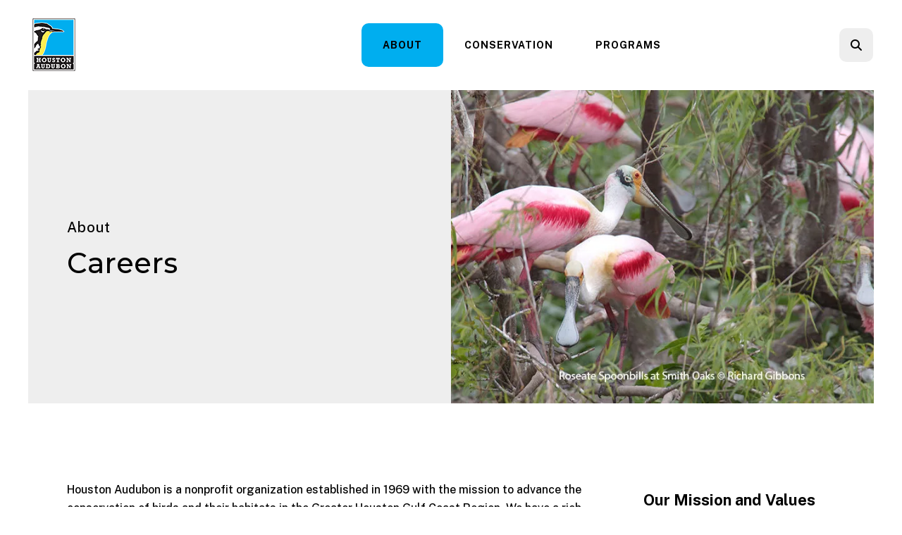

--- FILE ---
content_type: text/html; charset=UTF-8
request_url: https://houstonaudubon.org/about/careers.html
body_size: 16380
content:
<!DOCTYPE html>

<!--[if lt IE 9]><html lang="en" class="no-js lt-ie10 lt-ie9"><![endif]-->
<!--[if IE 9]><html lang="en" class="no-js is-ie9 lt-ie10"><![endif]-->
<!--[if gt IE 9]><!--><html lang="en" class="no-js"><!--<![endif]-->

<head>
  <title>Careers | Houston Audubon</title>
    <link rel="shortcut icon" href="https://cdn.firespring.com/images/321a9842-516f-40a0-8a61-4293f7cfd629"/>


<!-- Meta tags -->
<meta charset="utf-8">
<meta name="viewport" content="width=device-width, initial-scale=1.0">




  <meta name="description" content="Careers with Houston Audubon">

  <meta property="og:title" content="Careers | Houston Audubon">
  <meta property="og:url" content="https://houstonaudubon.org/about/careers.html">
  <meta property="og:type" content="website">
      <meta property="og:description" content="Careers with Houston Audubon">
        <meta name="twitter:card" content="summary">
  <meta name="twitter:title" content="Careers | Houston Audubon">
      <meta name="twitter:description" content="Careers with Houston Audubon">
    
  <link rel="stylesheet" href="//cdn.firespring.com/core/v2/css/stylesheet.1769554184.css">

<!-- CSS -->
      <link rel="stylesheet" href="//cdn.firespring.com/designs/np_cosmo/css/design-7003.1769554184.css">
  
<!-- SlickSlider Assets -->
  
<!-- jQuery -->
<script nonce="08478548fd31d134bdce05ed8151033b19f89764ea6d1637b0bdfe69db8600b9" type="text/javascript">
  (function (window) {
    if (window.location !== window.top.location) {
      var handler = function () {
        window.top.location = window.location;
        return false;
      };
      window.onclick = handler;
      window.onkeypress = handler;
    }
  })(this);
</script>
  <script nonce="08478548fd31d134bdce05ed8151033b19f89764ea6d1637b0bdfe69db8600b9" src="//cdn.firespring.com/core/v2/js/jquery.1769554184.js"></script>

<!-- Clicky Analytics -->
    <script
    nonce="08478548fd31d134bdce05ed8151033b19f89764ea6d1637b0bdfe69db8600b9"
    type="text/javascript"
  >
    var firespring = { log: function () { return }, goal: function () { return } }
    var firespring_site_id = Number('101002896');
    (function () {
      var s = document.createElement('script')
      s.type = 'text/javascript'
      s.async = true
      s.src = 'https://analytics.firespring.com/js';
      (document.getElementsByTagName('head')[0] || document.getElementsByTagName('body')[0]).appendChild(s)
    })()
  </script>
<!-- End Clicky Analytics --><!-- Google External Accounts -->
<script
  async
  nonce="08478548fd31d134bdce05ed8151033b19f89764ea6d1637b0bdfe69db8600b9"
  src="https://www.googletagmanager.com/gtag/js?id=G-D87V0T6HL7"
></script>
<script nonce="08478548fd31d134bdce05ed8151033b19f89764ea6d1637b0bdfe69db8600b9">
  window.dataLayer = window.dataLayer || []

  function gtag () {dataLayer.push(arguments)}

  gtag('js', new Date())
    gtag('config', 'G-D87V0T6HL7')
    gtag('config', 'G-3MXD5JNQ3T')
  </script>
<!-- End Google External Accounts -->

            
  

</head>

  <body class="internal ">

  
  <a href="#main-content" class="hidden-visually skip-to-main">Skip to main content</a>

      <header class="header" id="header" data-search-indexed="false">
    
  <div class="header-container">

        
    <div class="wrap">
              <div class="nav-logo">
          <!-- Display portal logo if present -->
                      <!-- Display Logo-1 if present -->
                            <a href="https://houstonaudubon.org/"><img src="https://cdn.firespring.com/images/8b60c52d-3ca0-4526-80f1-ddedf7d27cf6.png" alt="Houston Audubon Society" title="logo"></a>
                              </div>

                <!-- Display Portal Nav if present -->
                                                                      <nav class="nav nav_primary dropdown nav-keyboard" aria-label="Primary">

    
    <ul class="nav__list nav-ul-0 nav">
      
    <li class="nav-level-0 nav__list--parent nav__list--here">
      <a href="https://houstonaudubon.org/about/">About</a>

      
        <ul class="nav-ul-1">
           
    <li class="nav-level-1">
      <a href="https://houstonaudubon.org/about/">Our Mission and Values</a>

      
    </li>


    <li class="nav-level-1">
      <a href="https://houstonaudubon.org/about/land-trust.html">Land Trust Accreditation</a>

      
    </li>


    <li class="nav-level-1">
      <a href="https://houstonaudubon.org/about/contact.html">Contact Us</a>

      
    </li>


    <li class="nav-level-1 nav__list--parent">
      <a href="https://houstonaudubon.org/about/ways-to-help/">Ways to Help</a>

      
        <ul class="nav-ul-2">
           
    <li class="nav-level-2">
      <a href="https://houstonaudubon.org/about/ways-to-help/">Overview</a>

      
    </li>


    <li class="nav-level-2">
      <a href="https://houstonaudubon.org/about/ways-to-help/membership-form.html">Become a Member</a>

      
    </li>


    <li class="nav-level-2">
      <a href="https://houstonaudubon.org/about/ways-to-help/donate.html">Donate</a>

      
    </li>


    <li class="nav-level-2 nav__list--parent">
      <a href="https://houstonaudubon.org/about/ways-to-help/corporate/">Corporate</a>

      
        <ul class="nav-ul-3">
           
    <li class="nav-level-3">
      <a href="https://houstonaudubon.org/about/ways-to-help/corporate/">Corporate Involvement</a>

      
    </li>


    <li class="nav-level-3">
      <a href="https://houstonaudubon.org/about/ways-to-help/corporate/supporters.html">Corporate Supporters</a>

      
    </li>


    <li class="nav-level-3">
      <a href="https://houstonaudubon.org/about/ways-to-help/corporate/workdays.html">Corporate Workdays</a>

      
    </li>


    <li class="nav-level-3">
      <a href="https://houstonaudubon.org/about/ways-to-help/corporate/partner-program.html">Corporate Partner Program</a>

      
    </li>

        </ul>
      
    </li>


    <li class="nav-level-2 nav__list--parent">
      <a href="https://houstonaudubon.org/about/ways-to-help/volunteer/">Volunteer </a>

      
        <ul class="nav-ul-3">
           
    <li class="nav-level-3">
      <a href="https://houstonaudubon.org/about/ways-to-help/volunteer/">Volunteer Opportunities</a>

      
    </li>


    <li class="nav-level-3">
      <a href="https://houstonaudubon.org/about/ways-to-help/volunteer/ypac/">Young Professionals Advisory Council</a>

      
    </li>


    <li class="nav-level-3">
      <a href="https://houstonaudubon.org/about/ways-to-help/volunteer/award-winning-volunteers.html">Award-Winning Volunteers</a>

      
    </li>

        </ul>
      
    </li>


    <li class="nav-level-2 nav__list--parent">
      <a href="https://houstonaudubon.org/about/ways-to-help/fundraising-events/">Fundraising Events</a>

      
        <ul class="nav-ul-3">
           
    <li class="nav-level-3">
      <a href="https://houstonaudubon.org/about/ways-to-help/fundraising-events/avian-affair/">Avian Affair</a>

      
    </li>


    <li class="nav-level-3">
      <a href="https://houstonaudubon.org/about/ways-to-help/fundraising-events/birdathon2025.html">Birdathon 2025</a>

      
    </li>

        </ul>
      
    </li>


    <li class="nav-level-2">
      <a href="https://houstonaudubon.org/about/ways-to-help/planned-giving.html">Planned Giving</a>

      
    </li>


    <li class="nav-level-2">
      <a href="https://houstonaudubon.org/about/ways-to-help/shopping-partners.html">Shopping Partners</a>

      
    </li>


    <li class="nav-level-2">
      <a href="https://houstonaudubon.org/about/ways-to-help/licenseplate.html">License Plate</a>

      
    </li>


    <li class="nav-level-2">
      <a href="https://houstonaudubon.org/about/ways-to-help/injured-birds.html">Help Wildlife in Trouble</a>

      
    </li>

        </ul>
      
    </li>


    <li class="nav-level-1">
      <a href="https://houstonaudubon.org/about/leadership.html">Leadership</a>

      
    </li>


    <li class="nav-level-1 nav__list--parent">
      <a href="https://houstonaudubon.org/about/publications/">Publications</a>

      
        <ul class="nav-ul-2">
           
    <li class="nav-level-2">
      <a href="https://houstonaudubon.org/about/publications/">Reports and E-News</a>

      
    </li>


    <li class="nav-level-2">
      <a href="https://houstonaudubon.org/about/publications/financials.html">Financials</a>

      
    </li>


    <li class="nav-level-2">
      <a href="https://houstonaudubon.org/about/publications/publishing-guidelines.html">Publishing Guidelines</a>

      
    </li>

        </ul>
      
    </li>


    <li class="nav-level-1 nav__list--parent">
      <a href="https://houstonaudubon.org/about/news/">News</a>

      
        <ul class="nav-ul-2">
           
    <li class="nav-level-2">
      <a href="https://houstonaudubon.org/about/news/">Houston Audubon in the News</a>

      
    </li>


    <li class="nav-level-2">
      <a href="https://houstonaudubon.org/about/news/newsroom.html">Newsroom</a>

      
    </li>

        </ul>
      
    </li>


    <li class="nav-level-1 nav__list--here">
      <a href="https://houstonaudubon.org/about/careers.html">Careers</a>

      
    </li>


    <li class="nav-level-1 nav__list--parent">
      <a href="https://houstonaudubon.org/about/history/">History</a>

      
        <ul class="nav-ul-2">
           
    <li class="nav-level-2">
      <a href="https://houstonaudubon.org/about/history/">History of Houston Audubon </a>

      
    </li>


    <li class="nav-level-2">
      <a href="https://houstonaudubon.org/about/history/interviews.html">Interviews and Transcripts</a>

      
    </li>


    <li class="nav-level-2">
      <a href="https://houstonaudubon.org/about/history/notable-people.html">Notable People</a>

      
    </li>


    <li class="nav-level-2">
      <a href="https://houstonaudubon.org/about/history/historical-articles.html">Historical Articles and Clips</a>

      
    </li>


    <li class="nav-level-2">
      <a href="https://houstonaudubon.org/about/history/timeline.html">Timeline</a>

      
    </li>


    <li class="nav-level-2">
      <a href="https://houstonaudubon.org/about/history/logo-history.html">History of Our Logo</a>

      
    </li>

        </ul>
      
    </li>

        </ul>
      
    </li>


    <li class="nav-level-0 nav__list--parent">
      <a href="https://houstonaudubon.org/conservation/">Conservation</a>

      
        <ul class="nav-ul-1">
           
    <li class="nav-level-1 nav__list--parent">
      <a href="https://houstonaudubon.org/conservation/sanctuaries/">Sanctuaries &amp; Land Management</a>

      
        <ul class="nav-ul-2">
           
    <li class="nav-level-2">
      <a href="https://houstonaudubon.org/conservation/sanctuaries/">Overview</a>

      
    </li>


    <li class="nav-level-2 nav__list--parent">
      <a href="https://houstonaudubon.org/conservation/sanctuaries/bolivar-flats/">Bolivar Flats</a>

      
        <ul class="nav-ul-3">
           
    <li class="nav-level-3">
      <a href="https://houstonaudubon.org/conservation/sanctuaries/bolivar-flats/">About Bolivar Flats</a>

      
    </li>


    <li class="nav-level-3">
      <a href="https://houstonaudubon.org/conservation/sanctuaries/bolivar-flats/history.html">History</a>

      
    </li>


    <li class="nav-level-3">
      <a href="https://houstonaudubon.org/conservation/sanctuaries/bolivar-flats/birding-walks.html">Birding &amp; Walks</a>

      
    </li>


    <li class="nav-level-3">
      <a href="https://houstonaudubon.org/conservation/sanctuaries/bolivar-flats/horseshoe-marsh.html">Horseshoe Marsh</a>

      
    </li>


    <li class="nav-level-3">
      <a href="https://houstonaudubon.org/conservation/sanctuaries/bolivar-flats/mundy-marsh.html">Mundy Marsh</a>

      
    </li>


    <li class="nav-level-3">
      <a href="https://houstonaudubon.org/conservation/sanctuaries/bolivar-flats/bolivar/">Bolivar Naturally</a>

      
    </li>

        </ul>
      
    </li>


    <li class="nav-level-2 nav__list--parent">
      <a href="https://houstonaudubon.org/conservation/sanctuaries/high-island/">High Island</a>

      
        <ul class="nav-ul-3">
           
    <li class="nav-level-3">
      <a href="https://houstonaudubon.org/conservation/sanctuaries/high-island/">Visitor Information</a>

      
    </li>


    <li class="nav-level-3">
      <a href="https://houstonaudubon.org/conservation/sanctuaries/high-island/boy-scout-woods.html">Boy Scout Woods</a>

      
    </li>


    <li class="nav-level-3">
      <a href="https://houstonaudubon.org/conservation/sanctuaries/high-island/photo-blind.html">Boy Scout Woods Photo Blind</a>

      
    </li>


    <li class="nav-level-3">
      <a href="https://houstonaudubon.org/conservation/sanctuaries/high-island/smith-oaks.html">Smith Oaks</a>

      
    </li>


    <li class="nav-level-3">
      <a href="https://houstonaudubon.org/conservation/sanctuaries/high-island/rookery.html">Smith Oaks Rookery</a>

      
    </li>


    <li class="nav-level-3">
      <a href="https://houstonaudubon.org/conservation/sanctuaries/high-island/eubank-woods.html">Eubank Woods</a>

      
    </li>


    <li class="nav-level-3">
      <a href="https://houstonaudubon.org/conservation/sanctuaries/high-island/se-gast-red-bay.html">S.E. Gast Red Bay</a>

      
    </li>

        </ul>
      
    </li>


    <li class="nav-level-2 nav__list--parent">
      <a href="https://houstonaudubon.org/conservation/sanctuaries/edith-moore/">Edith Moore</a>

      
        <ul class="nav-ul-3">
           
    <li class="nav-level-3">
      <a href="https://houstonaudubon.org/conservation/sanctuaries/edith-moore/">Visitor Information</a>

      
    </li>


    <li class="nav-level-3">
      <a href="https://houstonaudubon.org/conservation/sanctuaries/edith-moore/natives-nursery.html">Natives Nursery</a>

      
    </li>


    <li class="nav-level-3">
      <a href="https://houstonaudubon.org/conservation/sanctuaries/edith-moore/log-cabin.html">Log Cabin</a>

      
    </li>


    <li class="nav-level-3">
      <a href="https://houstonaudubon.org/conservation/sanctuaries/edith-moore/bird-camera.html">Bird Cam</a>

      
    </li>

        </ul>
      
    </li>


    <li class="nav-level-2">
      <a href="https://houstonaudubon.org/conservation/sanctuaries/carolyn-raizes-davis.html">Carolyn Raizes Davis</a>

      
    </li>


    <li class="nav-level-2">
      <a href="https://houstonaudubon.org/conservation/sanctuaries/damuth.html">Damuth</a>

      
    </li>


    <li class="nav-level-2">
      <a href="https://houstonaudubon.org/conservation/sanctuaries/dos-vacas-muertas.html">Dos Vacas Muertas</a>

      
    </li>


    <li class="nav-level-2">
      <a href="https://houstonaudubon.org/conservation/sanctuaries/winters-bayou.html">Winters Bayou</a>

      
    </li>


    <li class="nav-level-2">
      <a href="https://houstonaudubon.org/conservation/sanctuaries/north-deer-island.html">North Deer Island</a>

      
    </li>


    <li class="nav-level-2">
      <a href="https://houstonaudubon.org/conservation/sanctuaries/bolivar-trail.html">Bolivar Peninsula Nature Trail</a>

      
    </li>

        </ul>
      
    </li>


    <li class="nav-level-1">
      <a href="https://houstonaudubon.org/conservation/nursery.html">Natives Nursery</a>

      
    </li>


    <li class="nav-level-1 nav__list--parent">
      <a href="https://houstonaudubon.org/conservation/bfc/">Bird-Friendly Communities</a>

      
        <ul class="nav-ul-2">
           
    <li class="nav-level-2">
      <a href="https://houstonaudubon.org/conservation/bfc/">Overview</a>

      
    </li>


    <li class="nav-level-2">
      <a href="https://houstonaudubon.org/conservation/bfc/bfs.html">Bird-Friendly Spaces</a>

      
    </li>


    <li class="nav-level-2">
      <a href="https://houstonaudubon.org/conservation/bfc/nativeplants/">Native Plants</a>

      
    </li>


    <li class="nav-level-2">
      <a href="https://houstonaudubon.org/conservation/bfc/lights-out.html">Lights Out for Birds</a>

      
    </li>


    <li class="nav-level-2">
      <a href="https://houstonaudubon.org/conservation/bfc/bird-safe-design.html">Bird-Safe Design</a>

      
    </li>


    <li class="nav-level-2">
      <a href="https://houstonaudubon.org/conservation/bfc/cats.html">Cats Indoors </a>

      
    </li>


    <li class="nav-level-2">
      <a href="https://houstonaudubon.org/conservation/bfc/plastic.html">Plastic Pollution Initiative</a>

      
    </li>

        </ul>
      
    </li>


    <li class="nav-level-1">
      <a href="https://houstonaudubon.org/conservation/protectbolivar.html">Save Bolivar Flats</a>

      
    </li>


    <li class="nav-level-1">
      <a href="https://houstonaudubon.org/conservation/beach-nesting-birds.html">Beach-nesting Birds</a>

      
    </li>


    <li class="nav-level-1">
      <a href="https://houstonaudubon.org/conservation/advocacy/">Advocacy</a>

      
    </li>


    <li class="nav-level-1 nav__list--parent">
      <a href="https://houstonaudubon.org/conservation/research/">Research and Monitoring</a>

      
        <ul class="nav-ul-2">
           
    <li class="nav-level-2">
      <a href="https://houstonaudubon.org/conservation/research/">Audubon Coastal Bird Survey</a>

      
    </li>


    <li class="nav-level-2">
      <a href="https://houstonaudubon.org/conservation/research/surveys.html">Urban Bird Surveys</a>

      
    </li>


    <li class="nav-level-2">
      <a href="https://houstonaudubon.org/conservation/research/cbc.html">Christmas Bird Counts</a>

      
    </li>

        </ul>
      
    </li>

        </ul>
      
    </li>


    <li class="nav-level-0 nav__list--parent">
      <a href="https://houstonaudubon.org/programs/">Programs</a>

      
        <ul class="nav-ul-1">
           
    <li class="nav-level-1">
      <a href="https://houstonaudubon.org/programs/">Calendar</a>

      
    </li>


    <li class="nav-level-1">
      <a href="https://houstonaudubon.org/programs/community-outreach.html">Community Outreach</a>

      
    </li>


    <li class="nav-level-1 nav__list--parent">
      <a href="https://houstonaudubon.org/programs/events/">Events</a>

      
        <ul class="nav-ul-2">
           
    <li class="nav-level-2 nav__list--parent">
      <a href="https://houstonaudubon.org/programs/events/all-age-groups/">Activities for All Ages</a>

      
        <ul class="nav-ul-3">
           
    <li class="nav-level-3">
      <a href="https://houstonaudubon.org/programs/events/all-age-groups/edith-moore--tours.html">Edith Moore Tours</a>

      
    </li>


    <li class="nav-level-3">
      <a href="https://houstonaudubon.org/programs/events/all-age-groups/highislandguidedtours.html">Guided Field Trips and Tours to High Island</a>

      
    </li>


    <li class="nav-level-3">
      <a href="https://houstonaudubon.org/programs/events/all-age-groups/purple-martins.html">Purple Martin Watch Parties</a>

      
    </li>


    <li class="nav-level-3">
      <a href="https://houstonaudubon.org/programs/events/all-age-groups/sno.html">Swift Night Out</a>

      
    </li>

        </ul>
      
    </li>


    <li class="nav-level-2 nav__list--parent">
      <a href="https://houstonaudubon.org/programs/events/youth/">Youth Activities</a>

      
        <ul class="nav-ul-3">
           
    <li class="nav-level-3">
      <a href="https://houstonaudubon.org/programs/events/youth/stories-crafts-cabin.html">Stories and Crafts in the Cabin</a>

      
    </li>


    <li class="nav-level-3">
      <a href="https://houstonaudubon.org/programs/events/youth/fledglingfriends.html">Fledgling Friends</a>

      
    </li>


    <li class="nav-level-3">
      <a href="https://houstonaudubon.org/programs/events/youth/field-trips.html">Field Trips to Edith Moore</a>

      
    </li>


    <li class="nav-level-3">
      <a href="https://houstonaudubon.org/programs/events/youth/edith-moore.html">Edith Moore Camps</a>

      
    </li>

        </ul>
      
    </li>


    <li class="nav-level-2 nav__list--parent">
      <a href="https://houstonaudubon.org/programs/events/adults/">Adult Events</a>

      
        <ul class="nav-ul-3">
           
    <li class="nav-level-3">
      <a href="https://houstonaudubon.org/programs/events/adults/">Speaker Events</a>

      
    </li>


    <li class="nav-level-3">
      <a href="https://houstonaudubon.org/programs/events/adults/perch.html">The Perch Webinar Series</a>

      
    </li>

        </ul>
      
    </li>

        </ul>
      
    </li>


    <li class="nav-level-1 nav__list--parent">
      <a href="https://houstonaudubon.org/programs/birding/">Birding</a>

      
        <ul class="nav-ul-2">
           
    <li class="nav-level-2">
      <a href="https://houstonaudubon.org/programs/birding/new-to-birding.html">New to Birding?</a>

      
    </li>


    <li class="nav-level-2">
      <a href="https://houstonaudubon.org/programs/birding/bolivar-rambles.html">Bolivar Beach Rambles</a>

      
    </li>


    <li class="nav-level-2">
      <a href="https://houstonaudubon.org/programs/birding/bird-surveys/">Bird Surveys</a>

      
    </li>


    <li class="nav-level-2 nav__list--parent">
      <a href="https://houstonaudubon.org/programs/birding/field-trips/">Field Trips</a>

      
        <ul class="nav-ul-3">
           
    <li class="nav-level-3">
      <a href="https://houstonaudubon.org/programs/birding/field-trips/">Member Field Trips</a>

      
    </li>


    <li class="nav-level-3">
      <a href="https://houstonaudubon.org/programs/birding/field-trips/senior-bus-trips.html">Senior Bus Trips</a>

      
    </li>


    <li class="nav-level-3">
      <a href="https://houstonaudubon.org/programs/birding/field-trips/galveston-group.html">Galveston Audubon Group</a>

      
    </li>

        </ul>
      
    </li>


    <li class="nav-level-2 nav__list--parent">
      <a href="https://houstonaudubon.org/programs/birding/travel/">Travel</a>

      
        <ul class="nav-ul-3">
           
    <li class="nav-level-3">
      <a href="https://houstonaudubon.org/programs/birding/travel/">Kathy Adams Clark</a>

      
    </li>


    <li class="nav-level-3">
      <a href="https://houstonaudubon.org/programs/birding/travel/tour-partnerships.html">Tour Partnerships</a>

      
    </li>


    <li class="nav-level-3">
      <a href="https://houstonaudubon.org/programs/birding/travel/greg-lavaty.html">Greg Lavaty</a>

      
    </li>

        </ul>
      
    </li>


    <li class="nav-level-2 nav__list--parent">
      <a href="https://houstonaudubon.org/programs/birding/cameras/">Bird Cams</a>

      
        <ul class="nav-ul-3">
           
    <li class="nav-level-3">
      <a href="https://houstonaudubon.org/programs/birding/cameras/bolivar.html">Bolivar Flats</a>

      
    </li>


    <li class="nav-level-3">
      <a href="https://houstonaudubon.org/programs/birding/cameras/elmns.html">Edith Moore</a>

      
    </li>

        </ul>
      
    </li>


    <li class="nav-level-2">
      <a href="https://houstonaudubon.org/programs/birding/gallery/">Bird Gallery</a>

      
    </li>


    <li class="nav-level-2 nav__list--parent">
      <a href="https://houstonaudubon.org/programs/birding/christmas-bird-counts/">Christmas Bird Counts</a>

      
        <ul class="nav-ul-3">
           
    <li class="nav-level-3">
      <a href="https://houstonaudubon.org/programs/birding/christmas-bird-counts/">Houston/Upper Texas Coast</a>

      
    </li>


    <li class="nav-level-3">
      <a href="https://houstonaudubon.org/programs/birding/christmas-bird-counts/coastal-bend.html">Coastal Bend</a>

      
    </li>


    <li class="nav-level-3">
      <a href="https://houstonaudubon.org/programs/birding/christmas-bird-counts/lower-rio-grande-valley.html">Rio Grande Valley/South Texas</a>

      
    </li>


    <li class="nav-level-3">
      <a href="https://houstonaudubon.org/programs/birding/christmas-bird-counts/central-texas.html">Central Texas</a>

      
    </li>


    <li class="nav-level-3">
      <a href="https://houstonaudubon.org/programs/birding/christmas-bird-counts/west-texas.html">West Texas</a>

      
    </li>


    <li class="nav-level-3">
      <a href="https://houstonaudubon.org/programs/birding/christmas-bird-counts/panhandle.html">Panhandle</a>

      
    </li>


    <li class="nav-level-3">
      <a href="https://houstonaudubon.org/programs/birding/christmas-bird-counts/northeast-texas.html">North/East Texas</a>

      
    </li>


    <li class="nav-level-3">
      <a href="https://houstonaudubon.org/programs/birding/christmas-bird-counts/cbc.html">About Christmas Bird Counts</a>

      
    </li>

        </ul>
      
    </li>


    <li class="nav-level-2 nav__list--parent">
      <a href="https://houstonaudubon.org/programs/birding/resources/">Birding Resources</a>

      
        <ul class="nav-ul-3">
           
    <li class="nav-level-3">
      <a href="https://houstonaudubon.org/programs/birding/resources/">Spring Migration</a>

      
    </li>


    <li class="nav-level-3">
      <a href="https://houstonaudubon.org/programs/birding/resources/summer.html">Summer Birding</a>

      
    </li>


    <li class="nav-level-3">
      <a href="https://houstonaudubon.org/programs/birding/resources/fall.html">Fall Migration</a>

      
    </li>


    <li class="nav-level-3">
      <a href="https://houstonaudubon.org/programs/birding/resources/winter.html">Winter Birding</a>

      
    </li>


    <li class="nav-level-3">
      <a href="https://houstonaudubon.org/programs/birding/resources/nature.html">Nature Areas</a>

      
    </li>


    <li class="nav-level-3">
      <a href="https://houstonaudubon.org/programs/birding/resources/organizations.html">Nature Organizations</a>

      
    </li>

        </ul>
      
    </li>

        </ul>
      
    </li>


    <li class="nav-level-1 nav__list--parent">
      <a href="https://houstonaudubon.org/programs/birdweek/">Houston Bird Week</a>

      
        <ul class="nav-ul-2">
           
    <li class="nav-level-2">
      <a href="https://houstonaudubon.org/programs/birdweek/">Houston Bird Week</a>

      
    </li>

        </ul>
      
    </li>


    <li class="nav-level-1">
      <a href="https://houstonaudubon.org/programs/educator-resources.html">Educator Resources</a>

      
    </li>


    <li class="nav-level-1 nav__list--parent">
      <a href="https://houstonaudubon.org/programs/learn/">Learn More</a>

      
        <ul class="nav-ul-2">
           
    <li class="nav-level-2">
      <a href="https://houstonaudubon.org/programs/learn/hummingbirds.html">Hummingbirds of Houston</a>

      
    </li>


    <li class="nav-level-2">
      <a href="https://houstonaudubon.org/programs/learn/nocturnal-wildlife.html">Nocturnal Wildlife</a>

      
    </li>


    <li class="nav-level-2">
      <a href="https://houstonaudubon.org/programs/learn/bats.html">Bats of Houston</a>

      
    </li>


    <li class="nav-level-2">
      <a href="https://houstonaudubon.org/programs/learn/butterflies-moths.html">Butterflies &amp; Moths</a>

      
    </li>


    <li class="nav-level-2">
      <a href="https://houstonaudubon.org/programs/learn/snakes.html">Snakes of Houston</a>

      
    </li>

        </ul>
      
    </li>

        </ul>
      
    </li>

    </ul>

    
  </nav>


                  
                          <div class="search-container">
              <div class="search-toggle" tabindex="0" role="button" aria-label="Search This Site" aria-expanded="false">
                <span class="sr-only">search</span>
              </div>
              <div class="content-block search-1-block">
  <div class="search-form search-form--2385c5daf9926f29a2026ab438b6a225" role="search">

  <form class="form--inline form--inline--no-button" novalidate>
    <div class="form-row">
      <div class="form-row__controls">
        <input aria-label="Search our site" type="search" id="search-form__input--2385c5daf9926f29a2026ab438b6a225" autocomplete="off">
      </div>
    </div>
  </form>

  <div id="search-form__results--2385c5daf9926f29a2026ab438b6a225" class="search-form__results"></div>
    <script nonce="08478548fd31d134bdce05ed8151033b19f89764ea6d1637b0bdfe69db8600b9" type="text/javascript">
      var ss360Config = window.ss360Config || []
      var config = {
        style: {
          themeColor: '#333333',
          accentColor: "#000000",
          loaderType: 'circle'
        },
        searchBox: {
          selector: "#search-form__input--2385c5daf9926f29a2026ab438b6a225"
        },
        tracking: {
          providers: []
        },
        siteId: "houstonaudubon.org",
        showErrors: false
      }
      if (!window.ss360Config[0]) {
        var stScript = document.createElement('script')
        stScript.type = 'text/javascript'
        stScript.async = true
        stScript.src = 'https://cdn.sitesearch360.com/v13/sitesearch360-v13.min.js'
        var entry = document.getElementsByTagName('script')[0]
        entry.parentNode.insertBefore(stScript, entry)
      }
      ss360Config.push(config)
    </script>
</div>
</div>
          </div>
        
                <div class="mobile-menu-toggle" tabindex="0" role="button" aria-label="Mobile Navigation" aria-expanded="false">
          <i class="fa fa-bars"></i>
          <span class="sr-only">MENU</span>
        </div>
    </div>
  </div>
</header>
  
        
  <div class="masthead-container " data-search-indexed="true" role="region" aria-label="masthead">
    <div class="wrap">
      <div class="masthead-content">
            <div id="content_d59ff4d4b389650acdca881a148c4fe8"  class="image" style="max-width: 1000px;">
    
    <img
        loading="lazy"
        width="1000"
        height="500"
        alt="Roseate Spoonbills at Smith Oaks Rookery"
        src="https://cdn.firespring.com/images/d7f60494-e8d0-49cb-a771-e8fbb1488e33.jpg"
        srcset="https://cdn.firespring.com/images/24227a1b-aebb-4518-a4f0-603a092e7f94.jpg 600w, https://cdn.firespring.com/images/d7f60494-e8d0-49cb-a771-e8fbb1488e33.jpg 1000w"
        itemprop="image"
                    >
    

          </div>

        <div class="title">
          <p class="section-title">
                          About
                      </p>
          <h1 class="page-title">
                          Careers
                      </h1>
        </div>
      </div>
    </div>
    <div class="masthead-image"></div>
      </div>
  

  <main id="main-content">
    <div class="wrap">
              <div class="internal-content" data-search-indexed="true">
                          
                                <div class="primary-container">
              <p>Houston Audubon is a nonprofit organization established in 1969 with the mission to advance the conservation of birds and their habitats in the Greater Houston Gulf Coast Region. We have a rich history of advancing this mission with a positive local, regional, and global impact through sanctuary and habitat management, environmental education, and conservation advocacy. Houston Audubon owns and manages 17 nature sanctuaries in the Houston Gulf Coast area providing over 4,100 acres of wetlands, forest, coastal woodlands and prairie, and beach that serve as critical habitat for over 300 species of migratory and resident birds. Houston Audubon sanctuaries also serve as community assets where people enjoy nature, learn, socialize, and explore. We deliver hundreds of nature-based program experiences for children and adults every year. </p><hr><p>At the present time, there are no openings for paid positions. &nbsp;Please see the list below for other ways of getting involved.</p>

        <div class="collection collection--list" id="content_c2ab838634fa4f24481a45eeaef1c195">

    

    <ul class="collection__items list-spacing--single">

        
                        <li class="collection-item" id="content_c2ab838634fa4f24481a45eeaef1c195_item_14882979">
                                    <div class="collection-item__content">

          
                      <div class="collection-item-label"><a href="https://houstonaudubon.org/about/ways-to-help/volunteer/opportunities.html"     itemprop="url">Volunteer at one of our sanctuaries</a></div>
          
          
        </div>
              </li>
                            <li class="collection-item" id="content_c2ab838634fa4f24481a45eeaef1c195_item_14882980">
                                    <div class="collection-item__content">

          
                      <div class="collection-item-label"><a href="https://houstonaudubon.org/programs/calendar.html"     itemprop="url">Attend an event</a></div>
          
          
        </div>
              </li>
                            <li class="collection-item" id="content_c2ab838634fa4f24481a45eeaef1c195_item_14882981">
                                    <div class="collection-item__content">

          
                      <div class="collection-item-label"><a href="https://houstonaudubon.org/about/ways-to-help/membership-form.html"     itemprop="url">Become a member</a></div>
          
          
        </div>
              </li>
                            <li class="collection-item" id="content_c2ab838634fa4f24481a45eeaef1c195_item_14882982">
                                    <div class="collection-item__content">

          
                      <div class="collection-item-label"><a href="https://houstonaudubon.org/about/ways-to-help/donate.html"     itemprop="url">Donate toward the preservation of bird habitat</a></div>
          
          
        </div>
              </li>
                            <li class="collection-item" id="content_c2ab838634fa4f24481a45eeaef1c195_item_14882983">
                                    <div class="collection-item__content">

          
                      <div class="collection-item-label"><a href="mailto:info@houstonaudubon.org"     itemprop="url">If you are interested in any of these opportunities, email info@houstonaudubon.org</a></div>
          
          
        </div>
              </li>
      
    </ul>

    </div>
<p>Thank you for your interest in advancing the conservation of birds and positively impacting their supporting environments. We look forward to meeting you!</p>
            </div>
                  </div>
      
              <div class="sidebar-container" data-search-indexed="false">
    <!-- start sidebar -->
    
      <!-- BEGIN nav -->
                                          <nav class="nav nav_section_root subnav accordion" aria-label="Secondary">

    
    <ul class="nav__list nav-ul-0 nav subnav">
      
    <li class="nav-level-0">
      <a href="https://houstonaudubon.org/about/">Our Mission and Values</a>

      
    </li>


    <li class="nav-level-0">
      <a href="https://houstonaudubon.org/about/land-trust.html">Land Trust Accreditation</a>

      
    </li>


    <li class="nav-level-0">
      <a href="https://houstonaudubon.org/about/contact.html">Contact Us</a>

      
    </li>


    <li class="nav-level-0 nav__list--parent">
      <a href="https://houstonaudubon.org/about/ways-to-help/">Ways to Help</a>

      
        <ul class="nav-ul-1">
           
    <li class="nav-level-1">
      <a href="https://houstonaudubon.org/about/ways-to-help/">Overview</a>

      
    </li>


    <li class="nav-level-1">
      <a href="https://houstonaudubon.org/about/ways-to-help/membership-form.html">Become a Member</a>

      
    </li>


    <li class="nav-level-1">
      <a href="https://houstonaudubon.org/about/ways-to-help/donate.html">Donate</a>

      
    </li>


    <li class="nav-level-1 nav__list--parent">
      <a href="https://houstonaudubon.org/about/ways-to-help/corporate/">Corporate</a>

      
        <ul class="nav-ul-2">
           
    <li class="nav-level-2">
      <a href="https://houstonaudubon.org/about/ways-to-help/corporate/">Corporate Involvement</a>

      
    </li>


    <li class="nav-level-2">
      <a href="https://houstonaudubon.org/about/ways-to-help/corporate/supporters.html">Corporate Supporters</a>

      
    </li>


    <li class="nav-level-2">
      <a href="https://houstonaudubon.org/about/ways-to-help/corporate/workdays.html">Corporate Workdays</a>

      
    </li>


    <li class="nav-level-2">
      <a href="https://houstonaudubon.org/about/ways-to-help/corporate/partner-program.html">Corporate Partner Program</a>

      
    </li>

        </ul>
      
    </li>


    <li class="nav-level-1 nav__list--parent">
      <a href="https://houstonaudubon.org/about/ways-to-help/volunteer/">Volunteer </a>

      
        <ul class="nav-ul-2">
           
    <li class="nav-level-2">
      <a href="https://houstonaudubon.org/about/ways-to-help/volunteer/">Volunteer Opportunities</a>

      
    </li>


    <li class="nav-level-2">
      <a href="https://houstonaudubon.org/about/ways-to-help/volunteer/ypac/">Young Professionals Advisory Council</a>

      
    </li>


    <li class="nav-level-2">
      <a href="https://houstonaudubon.org/about/ways-to-help/volunteer/award-winning-volunteers.html">Award-Winning Volunteers</a>

      
    </li>

        </ul>
      
    </li>


    <li class="nav-level-1 nav__list--parent">
      <a href="https://houstonaudubon.org/about/ways-to-help/fundraising-events/">Fundraising Events</a>

      
        <ul class="nav-ul-2">
           
    <li class="nav-level-2">
      <a href="https://houstonaudubon.org/about/ways-to-help/fundraising-events/avian-affair/">Avian Affair</a>

      
    </li>


    <li class="nav-level-2">
      <a href="https://houstonaudubon.org/about/ways-to-help/fundraising-events/birdathon2025.html">Birdathon 2025</a>

      
    </li>

        </ul>
      
    </li>


    <li class="nav-level-1">
      <a href="https://houstonaudubon.org/about/ways-to-help/planned-giving.html">Planned Giving</a>

      
    </li>


    <li class="nav-level-1">
      <a href="https://houstonaudubon.org/about/ways-to-help/shopping-partners.html">Shopping Partners</a>

      
    </li>


    <li class="nav-level-1">
      <a href="https://houstonaudubon.org/about/ways-to-help/licenseplate.html">License Plate</a>

      
    </li>


    <li class="nav-level-1">
      <a href="https://houstonaudubon.org/about/ways-to-help/injured-birds.html">Help Wildlife in Trouble</a>

      
    </li>

        </ul>
      
    </li>


    <li class="nav-level-0">
      <a href="https://houstonaudubon.org/about/leadership.html">Leadership</a>

      
    </li>


    <li class="nav-level-0 nav__list--parent">
      <a href="https://houstonaudubon.org/about/publications/">Publications</a>

      
        <ul class="nav-ul-1">
           
    <li class="nav-level-1">
      <a href="https://houstonaudubon.org/about/publications/">Reports and E-News</a>

      
    </li>


    <li class="nav-level-1">
      <a href="https://houstonaudubon.org/about/publications/financials.html">Financials</a>

      
    </li>


    <li class="nav-level-1">
      <a href="https://houstonaudubon.org/about/publications/publishing-guidelines.html">Publishing Guidelines</a>

      
    </li>

        </ul>
      
    </li>


    <li class="nav-level-0 nav__list--parent">
      <a href="https://houstonaudubon.org/about/news/">News</a>

      
        <ul class="nav-ul-1">
           
    <li class="nav-level-1">
      <a href="https://houstonaudubon.org/about/news/">Houston Audubon in the News</a>

      
    </li>


    <li class="nav-level-1">
      <a href="https://houstonaudubon.org/about/news/newsroom.html">Newsroom</a>

      
    </li>

        </ul>
      
    </li>


    <li class="nav-level-0 nav__list--here">
      <a href="https://houstonaudubon.org/about/careers.html">Careers</a>

      
    </li>


    <li class="nav-level-0 nav__list--parent">
      <a href="https://houstonaudubon.org/about/history/">History</a>

      
        <ul class="nav-ul-1">
           
    <li class="nav-level-1">
      <a href="https://houstonaudubon.org/about/history/">History of Houston Audubon </a>

      
    </li>


    <li class="nav-level-1">
      <a href="https://houstonaudubon.org/about/history/interviews.html">Interviews and Transcripts</a>

      
    </li>


    <li class="nav-level-1">
      <a href="https://houstonaudubon.org/about/history/notable-people.html">Notable People</a>

      
    </li>


    <li class="nav-level-1">
      <a href="https://houstonaudubon.org/about/history/historical-articles.html">Historical Articles and Clips</a>

      
    </li>


    <li class="nav-level-1">
      <a href="https://houstonaudubon.org/about/history/timeline.html">Timeline</a>

      
    </li>


    <li class="nav-level-1">
      <a href="https://houstonaudubon.org/about/history/logo-history.html">History of Our Logo</a>

      
    </li>

        </ul>
      
    </li>

    </ul>

    
  </nav>


      
      <!-- END nav -->
        <!-- under-sidebar-container -->
    
  </div>

    </div>

        
        
  </main>


          <footer class="container-dark" data-search-indexed="false">

    
  <div class="wrap">
    <div class="row">

            <div class="col">
        <div class="locations-container">
          <div class="locations-hours locations-hours--variable">

  <div class="location location--1" itemscope itemtype="https://schema.org/Organization">

              
    <div class="location__info">

              
          <div class="location__address" itemprop="address" itemscope itemtype="https://schema.org/PostalAddress">

                          
                <div class="location-address location-address--1" itemprop="streetAddress">
                  440 Wilchester Blvd.
                </div>

                                        
                <div class="location-address location-address--2" itemprop="streetAddress">
                  Houston, TX 77079
                </div>

                          
          </div>

              
              
          <div class="location__phone">

                          
                <div class="location-phone location-phone--1">
                                      <span class="label">Phone</span>
                                    <span class="value" itemprop="telephone" content="7139321639"><a
                        href="tel:7139321639">(713) 932-1639</a></span>
                </div>

                          
          </div>

              
              
          <div class="location__links">
            <div class="location-links-email">
                                              <span class="value"><a href="https://houstonaudubon.org/about/contact.html">Contact</a></span>
                          </div>
          </div>

              
                    
    </div>
  </div>


</div>        </div>
      </div>

            
              <div class="col">
                                <div class="content-block social-media-block">
  <h5>Follow Us</h5>

        <div class="collection collection--list" id="content_31508b1769d48851514c5054903dd470">

    

    <ul class="collection__items">

        
                                      <li class="collection-item collection-item--has-image" id="content_31508b1769d48851514c5054903dd470_item_14889957">
                                    <div class="collection-item__content clearfix">

                      <div id="content_ab09be09781cf07b4638f48d741fb218_image_item_14889957"  class="collection-item-image image" style="max-width: 20px;">
    <a href="https://www.facebook.com/houstonaudubon" target="_blank" rel="noopener noreferrer "    itemprop="url">
    <img
        loading="lazy"
        width="20"
        height="20"
        alt="Facebook"
        src="https://cdn.firespring.com/images/11ba07e6-7c2b-48e1-a4cd-5b978fbb953d.png"
        srcset="https://cdn.firespring.com/images/11ba07e6-7c2b-48e1-a4cd-5b978fbb953d.png 20w"
        itemprop="image"
                    >
    </a>

          </div>
          
                      <div class="collection-item-label"><a href="https://www.facebook.com/houstonaudubon" target="_blank" rel="noopener noreferrer "    itemprop="url">Facebook</a></div>
          
          
        </div>
              </li>
                                          <li class="collection-item collection-item--has-image" id="content_31508b1769d48851514c5054903dd470_item_14889958">
                                    <div class="collection-item__content clearfix">

                      <div id="content_ab09be09781cf07b4638f48d741fb218_image_item_14889958"  class="collection-item-image image" style="max-width: 20px;">
    <a href="https://www.instagram.com/houstonaudubon/" target="_blank" rel="noopener noreferrer "    itemprop="url">
    <img
        loading="lazy"
        width="20"
        height="20"
        alt="Instagram"
        src="https://cdn.firespring.com/images/9dbaea1b-f403-4722-868c-14f9a3bee75a.png"
        srcset="https://cdn.firespring.com/images/9dbaea1b-f403-4722-868c-14f9a3bee75a.png 20w"
        itemprop="image"
                    >
    </a>

          </div>
          
                      <div class="collection-item-label"><a href="https://www.instagram.com/houstonaudubon/" target="_blank" rel="noopener noreferrer "    itemprop="url">Instagram</a></div>
          
          
        </div>
              </li>
                                          <li class="collection-item collection-item--has-image" id="content_31508b1769d48851514c5054903dd470_item_14889962">
                                    <div class="collection-item__content clearfix">

                      <div id="content_ab09be09781cf07b4638f48d741fb218_image_item_14889962"  class="collection-item-image image" style="max-width: 20px;">
    <a href="https://www.youtube.com/channel/UCT9173POS8yNN3h6S7kOl3A" target="_blank" rel="noopener noreferrer "    itemprop="url">
    <img
        loading="lazy"
        width="20"
        height="20"
        alt="YouTube"
        src="https://cdn.firespring.com/images/f187ec90-a452-4b07-a9b7-c8a8b53754f4.png"
        srcset="https://cdn.firespring.com/images/f187ec90-a452-4b07-a9b7-c8a8b53754f4.png 20w"
        itemprop="image"
                    >
    </a>

          </div>
          
                      <div class="collection-item-label"><a href="https://www.youtube.com/channel/UCT9173POS8yNN3h6S7kOl3A" target="_blank" rel="noopener noreferrer "    itemprop="url">YouTube</a></div>
          
          
        </div>
              </li>
      
    </ul>

    </div>
<hr>    <div id="content_4351f36d83acda2f026d53873e34322a"  class="image sb-center-horz" style="max-width: 100px;">
    <a href="https://houstonaudubon.org/about/land-trust.html"     itemprop="url">
    <img
        loading="lazy"
        width="100"
        height="92"
        alt="Land Trust Accreditation"
        src="https://cdn.firespring.com/images/0d1f4ffe-44d8-4a0f-a86a-3169068b50f0.png"
        srcset="https://cdn.firespring.com/images/0d1f4ffe-44d8-4a0f-a86a-3169068b50f0.png 100w"
        itemprop="image"
                    >
    </a>

          </div>
<hr>
</div>
          
                                <div class="content-block search-3-block">
  <div class="search-form search-form--b44819be33a2abbf24aa9c9823450565" role="search">

  <form class="form--inline form--inline--no-button" novalidate>
    <div class="form-row">
      <div class="form-row__controls">
        <input aria-label="Search our site" type="search" id="search-form__input--b44819be33a2abbf24aa9c9823450565" autocomplete="off">
      </div>
    </div>
  </form>

  <div id="search-form__results--b44819be33a2abbf24aa9c9823450565" class="search-form__results"></div>
    <script nonce="08478548fd31d134bdce05ed8151033b19f89764ea6d1637b0bdfe69db8600b9" type="text/javascript">
      var ss360Config = window.ss360Config || []
      var config = {
        style: {
          themeColor: '#333333',
          accentColor: "#000000",
          loaderType: 'circle'
        },
        searchBox: {
          selector: "#search-form__input--b44819be33a2abbf24aa9c9823450565"
        },
        tracking: {
          providers: []
        },
        siteId: "houstonaudubon.org",
        showErrors: false
      }
      if (!window.ss360Config[0]) {
        var stScript = document.createElement('script')
        stScript.type = 'text/javascript'
        stScript.async = true
        stScript.src = 'https://cdn.sitesearch360.com/v13/sitesearch360-v13.min.js'
        var entry = document.getElementsByTagName('script')[0]
        entry.parentNode.insertBefore(stScript, entry)
      }
      ss360Config.push(config)
    </script>
</div>
</div>
          
                            </div>
          </div>

    <div class="row bottom-footer">
      <div class="col">
                <div class="copy-container">
          &copy;
          2026
          &nbsp;&ndash;&nbsp;
          Houston Audubon Society
          &nbsp;&ndash;
        </div>

        <div class="powered-by">
  Crafted by <a href="https://www.firespring.com/services/nonprofit-website-builder/" target="_blank" rel="noopener noreferrer">Firespring</a>
</div>
              <div class="policy-links">
              <!-- BEGIN privacy policy -->
        <div class="policy-link policy-link--privacy">

          <a href="#privacy-policy" class="lightbox lightbox--inline js-lightbox--inline">Privacy Policy</a>

          <div id="privacy-policy" class="inline-popup inline-popup--medium mfp-hide">

            <div class="policy-title">
              <h2>Privacy Policy</h2>
            </div>

            <div class="policy-content">
              <ol>

<li><strong>What Information Do We Collect?</strong>
When you visit our website you may provide us with two types of information: personal information you knowingly choose to disclose that is collected on an individual basis and website use information collected on an aggregate basis as you and others browse our website.</li>

<li><strong>Personal Information You Choose to Provide</strong>
We may request that you voluntarily supply us with personal information, including your email address, postal address, home or work telephone number and other personal information for such purposes as correspondence, placing an order, requesting an estimate, or participating in online surveys.
If you choose to correspond with us through email, we may retain the content of your email messages together with your email address and our responses. We provide the same protections for these electronic communications that we employ in the maintenance of information received by mail and telephone.</li>

<li><strong>Website Use Information</strong>
Similar to other websites, our site may utilize a standard technology called "cookies" (see explanation below, "What Are Cookies?") and web server logs to collect information about how our website is used. Information gathered through cookies and server logs may include the date and time of visits, the pages viewed, time spent at our website, and the sites visited just before and just after ours. This information is collected on an aggregate basis. None of this information is associated with you as an individual.</li>

<li><strong>How Do We Use the Information That You Provide to Us?</strong>
Broadly speaking, we use personal information for purposes of administering our business activities, providing service and support and making available other products and services to our customers and prospective customers. Occasionally, we may also use the information we collect to notify you about important changes to our website, new services and special offers we think you will find valuable. The lists used to send you product and service offers are developed and managed under our traditional standards designed to safeguard the security and privacy of all personal information provided by our users. You may at any time to notify us of your desire not to receive these offers.</li>

<li><strong>What Are Cookies?</strong>
Cookies are a feature of web browser software that allows web servers to recognize the computer used to access a website. Cookies are small pieces of data that are stored by a user's web browser on the user's hard drive. Cookies can remember what information a user accesses on one web page to simplify subsequent interactions with that website by the same user or to use the information to streamline the user's transactions on related web pages. This makes it easier for a user to move from web page to web page and to complete commercial transactions over the Internet. Cookies should make your online experience easier and more personalized.</li>

<li><strong>How Do We Use Information Collected From Cookies?</strong>
We use website browser software tools such as cookies and web server logs to gather information about our website users' browsing activities, in order to constantly improve our website and better serve our users. This information assists us to design and arrange our web pages in the most user-friendly manner and to continually improve our website to better meet the needs of our users and prospective users.
Cookies help us collect important business and technical statistics. The information in the cookies lets us trace the paths followed by users to our website as they move from one page to another. Web server logs allow us to count how many people visit our website and evaluate our website's visitor capacity. We do not use these technologies to capture your individual email address or any personally identifying information about you.</li>

<li><strong>Notice of New Services and Changes</strong>
Occasionally, we may use the information we collect to notify you about important changes to our website, new services and special offers we think you will find valuable. As a user of our website, you will be given the opportunity to notify us of your desire not to receive these offers by clicking on a response box when you receive such an offer or by sending us an email request.</li>

<li><strong>How Do We Secure Information Transmissions?</strong>
When you send confidential personal information to us on our website, a secure server software which we have licensed encrypts all information you input before it is sent to us. The information is scrambled en route and decoded once it reaches our website.
Other email that you may send to us may not be secure unless we advise you that security measures will be in place prior to your transmitting the information. For that reason, we ask that you do not send confidential information such as Social Security, credit card, or account numbers to us through an unsecured email.</li>

<li><strong>How Do We Protect Your Information?</strong>
Information Security -- We utilize encryption/security software to safeguard the confidentiality of personal information we collect from unauthorized access or disclosure and accidental loss, alteration or destruction.
Evaluation of Information Protection Practices -- Periodically, our operations and business practices are reviewed for compliance with organization policies and procedures governing the security, confidentiality and quality of our information.
Employee Access, Training and Expectations -- Our organization values, ethical standards, policies and practices are committed to the protection of user information. In general, our business practices limit employee access to confidential information, and limit the use and disclosure of such information to authorized persons, processes and transactions.</li>

<li><strong>How Can You Access and Correct Your Information?</strong>
You may request access to all your personally identifiable information that we collect online and maintain in our database by emailing us using the contact form provided to you within the site structure of our website.</li>

<li><strong>Do We Disclose Information to Outside Parties?</strong>
We may provide aggregate information about our customers, sales, website traffic patterns and related website information to our affiliates or reputable third parties, but this information will not include personally identifying data, except as otherwise provided in this privacy policy.</li>

<li><strong>What About Legally Compelled Disclosure of Information?</strong>
We may disclose information when legally compelled to do so, in other words, when we, in good faith, believe that the law requires it or for the protection of our legal rights.</li>

<li><strong>Permission to Use of Materials</strong>
The right to download and store or output the materials in our website is granted for the user's personal use only, and materials may not be reproduced in any edited form. Any other reproduction, transmission, performance, display or editing of these materials by any means mechanical or electronic without our express written permission is strictly prohibited. Users wishing to obtain permission to reprint or reproduce any materials appearing on this site may contact us directly.</li>

</ol>
            </div>

          </div>

        </div>
        <!-- END privacy policy -->
      
              <!-- BEGIN terms & conditions -->
        <div class="policy-link policy-link--terms-conditions">

          <a href="#terms-conditions" class="lightbox lightbox--inline js-lightbox--inline">Terms &amp; Conditions</a>

          <div id="terms-conditions" class="inline-popup inline-popup--medium mfp-hide">

            <div class="policy-title">

              <h2>Terms &amp; Conditions</h2>

            </div>

            <div class="policy-content">
              <h2>Donation Refund Policy</h2>

We are grateful for your donation and support of our organization. If you have made an error in making your donation or change your mind about contributing to our organization please contact us.  Refunds are returned using the original method of payment. If you made your donation by credit card, your refund will be credited to that same credit card.

<h2>Automated Recurring Donation Cancellation</h2>

Ongoing support is important to enabling projects to continue their work, so we encourage donors to continue to contribute to projects over time. But if you must cancel your recurring donation, please notify us.
            </div>

          </div>

        </div>
        <!-- END terms & conditions -->
          </div>
        </div>

                    <div class="col">
          <div class="footer-logo">
            <a href="https://houstonaudubon.org/"><img src="https://cdn.firespring.com/images/f4022ab8-ecb0-4b58-9a11-98c52e8d62a7.png" alt="Houston Audubon Society" title="logo"></a>
          </div>
        </div>
      
    </div>
  </div>
</footer>
      
  <section class="mobile-container" data-search-indexed="false">
  <div class="mobile-menu-wrap">

    <div class="top-mobile">
                                                                <nav class="nav mobile accordion" aria-label="Secondary">

    
    <ul class="nav__list nav-ul-0 nav">
      
    <li class="nav-level-0 nav__list--parent nav__list--here">
      <a href="https://houstonaudubon.org/about/">About</a>

      
        <ul class="nav-ul-1">
           
    <li class="nav-level-1">
      <a href="https://houstonaudubon.org/about/">Our Mission and Values</a>

      
    </li>


    <li class="nav-level-1">
      <a href="https://houstonaudubon.org/about/land-trust.html">Land Trust Accreditation</a>

      
    </li>


    <li class="nav-level-1">
      <a href="https://houstonaudubon.org/about/contact.html">Contact Us</a>

      
    </li>


    <li class="nav-level-1 nav__list--parent">
      <a href="https://houstonaudubon.org/about/ways-to-help/">Ways to Help</a>

      
        <ul class="nav-ul-2">
           
    <li class="nav-level-2">
      <a href="https://houstonaudubon.org/about/ways-to-help/">Overview</a>

      
    </li>


    <li class="nav-level-2">
      <a href="https://houstonaudubon.org/about/ways-to-help/membership-form.html">Become a Member</a>

      
    </li>


    <li class="nav-level-2">
      <a href="https://houstonaudubon.org/about/ways-to-help/donate.html">Donate</a>

      
    </li>


    <li class="nav-level-2 nav__list--parent">
      <a href="https://houstonaudubon.org/about/ways-to-help/corporate/">Corporate</a>

      
        <ul class="nav-ul-3">
           
    <li class="nav-level-3">
      <a href="https://houstonaudubon.org/about/ways-to-help/corporate/">Corporate Involvement</a>

      
    </li>


    <li class="nav-level-3">
      <a href="https://houstonaudubon.org/about/ways-to-help/corporate/supporters.html">Corporate Supporters</a>

      
    </li>


    <li class="nav-level-3">
      <a href="https://houstonaudubon.org/about/ways-to-help/corporate/workdays.html">Corporate Workdays</a>

      
    </li>


    <li class="nav-level-3">
      <a href="https://houstonaudubon.org/about/ways-to-help/corporate/partner-program.html">Corporate Partner Program</a>

      
    </li>

        </ul>
      
    </li>


    <li class="nav-level-2 nav__list--parent">
      <a href="https://houstonaudubon.org/about/ways-to-help/volunteer/">Volunteer </a>

      
        <ul class="nav-ul-3">
           
    <li class="nav-level-3">
      <a href="https://houstonaudubon.org/about/ways-to-help/volunteer/">Volunteer Opportunities</a>

      
    </li>


    <li class="nav-level-3">
      <a href="https://houstonaudubon.org/about/ways-to-help/volunteer/ypac/">Young Professionals Advisory Council</a>

      
    </li>


    <li class="nav-level-3">
      <a href="https://houstonaudubon.org/about/ways-to-help/volunteer/award-winning-volunteers.html">Award-Winning Volunteers</a>

      
    </li>

        </ul>
      
    </li>


    <li class="nav-level-2 nav__list--parent">
      <a href="https://houstonaudubon.org/about/ways-to-help/fundraising-events/">Fundraising Events</a>

      
        <ul class="nav-ul-3">
           
    <li class="nav-level-3">
      <a href="https://houstonaudubon.org/about/ways-to-help/fundraising-events/avian-affair/">Avian Affair</a>

      
    </li>


    <li class="nav-level-3">
      <a href="https://houstonaudubon.org/about/ways-to-help/fundraising-events/birdathon2025.html">Birdathon 2025</a>

      
    </li>

        </ul>
      
    </li>


    <li class="nav-level-2">
      <a href="https://houstonaudubon.org/about/ways-to-help/planned-giving.html">Planned Giving</a>

      
    </li>


    <li class="nav-level-2">
      <a href="https://houstonaudubon.org/about/ways-to-help/shopping-partners.html">Shopping Partners</a>

      
    </li>


    <li class="nav-level-2">
      <a href="https://houstonaudubon.org/about/ways-to-help/licenseplate.html">License Plate</a>

      
    </li>


    <li class="nav-level-2">
      <a href="https://houstonaudubon.org/about/ways-to-help/injured-birds.html">Help Wildlife in Trouble</a>

      
    </li>

        </ul>
      
    </li>


    <li class="nav-level-1">
      <a href="https://houstonaudubon.org/about/leadership.html">Leadership</a>

      
    </li>


    <li class="nav-level-1 nav__list--parent">
      <a href="https://houstonaudubon.org/about/publications/">Publications</a>

      
        <ul class="nav-ul-2">
           
    <li class="nav-level-2">
      <a href="https://houstonaudubon.org/about/publications/">Reports and E-News</a>

      
    </li>


    <li class="nav-level-2">
      <a href="https://houstonaudubon.org/about/publications/financials.html">Financials</a>

      
    </li>


    <li class="nav-level-2">
      <a href="https://houstonaudubon.org/about/publications/publishing-guidelines.html">Publishing Guidelines</a>

      
    </li>

        </ul>
      
    </li>


    <li class="nav-level-1 nav__list--parent">
      <a href="https://houstonaudubon.org/about/news/">News</a>

      
        <ul class="nav-ul-2">
           
    <li class="nav-level-2">
      <a href="https://houstonaudubon.org/about/news/">Houston Audubon in the News</a>

      
    </li>


    <li class="nav-level-2">
      <a href="https://houstonaudubon.org/about/news/newsroom.html">Newsroom</a>

      
    </li>

        </ul>
      
    </li>


    <li class="nav-level-1 nav__list--here">
      <a href="https://houstonaudubon.org/about/careers.html">Careers</a>

      
    </li>


    <li class="nav-level-1 nav__list--parent">
      <a href="https://houstonaudubon.org/about/history/">History</a>

      
        <ul class="nav-ul-2">
           
    <li class="nav-level-2">
      <a href="https://houstonaudubon.org/about/history/">History of Houston Audubon </a>

      
    </li>


    <li class="nav-level-2">
      <a href="https://houstonaudubon.org/about/history/interviews.html">Interviews and Transcripts</a>

      
    </li>


    <li class="nav-level-2">
      <a href="https://houstonaudubon.org/about/history/notable-people.html">Notable People</a>

      
    </li>


    <li class="nav-level-2">
      <a href="https://houstonaudubon.org/about/history/historical-articles.html">Historical Articles and Clips</a>

      
    </li>


    <li class="nav-level-2">
      <a href="https://houstonaudubon.org/about/history/timeline.html">Timeline</a>

      
    </li>


    <li class="nav-level-2">
      <a href="https://houstonaudubon.org/about/history/logo-history.html">History of Our Logo</a>

      
    </li>

        </ul>
      
    </li>

        </ul>
      
    </li>


    <li class="nav-level-0 nav__list--parent">
      <a href="https://houstonaudubon.org/conservation/">Conservation</a>

      
        <ul class="nav-ul-1">
           
    <li class="nav-level-1 nav__list--parent">
      <a href="https://houstonaudubon.org/conservation/sanctuaries/">Sanctuaries &amp; Land Management</a>

      
        <ul class="nav-ul-2">
           
    <li class="nav-level-2">
      <a href="https://houstonaudubon.org/conservation/sanctuaries/">Overview</a>

      
    </li>


    <li class="nav-level-2 nav__list--parent">
      <a href="https://houstonaudubon.org/conservation/sanctuaries/bolivar-flats/">Bolivar Flats</a>

      
        <ul class="nav-ul-3">
           
    <li class="nav-level-3">
      <a href="https://houstonaudubon.org/conservation/sanctuaries/bolivar-flats/">About Bolivar Flats</a>

      
    </li>


    <li class="nav-level-3">
      <a href="https://houstonaudubon.org/conservation/sanctuaries/bolivar-flats/history.html">History</a>

      
    </li>


    <li class="nav-level-3">
      <a href="https://houstonaudubon.org/conservation/sanctuaries/bolivar-flats/birding-walks.html">Birding &amp; Walks</a>

      
    </li>


    <li class="nav-level-3">
      <a href="https://houstonaudubon.org/conservation/sanctuaries/bolivar-flats/horseshoe-marsh.html">Horseshoe Marsh</a>

      
    </li>


    <li class="nav-level-3">
      <a href="https://houstonaudubon.org/conservation/sanctuaries/bolivar-flats/mundy-marsh.html">Mundy Marsh</a>

      
    </li>


    <li class="nav-level-3">
      <a href="https://houstonaudubon.org/conservation/sanctuaries/bolivar-flats/bolivar/">Bolivar Naturally</a>

      
    </li>

        </ul>
      
    </li>


    <li class="nav-level-2 nav__list--parent">
      <a href="https://houstonaudubon.org/conservation/sanctuaries/high-island/">High Island</a>

      
        <ul class="nav-ul-3">
           
    <li class="nav-level-3">
      <a href="https://houstonaudubon.org/conservation/sanctuaries/high-island/">Visitor Information</a>

      
    </li>


    <li class="nav-level-3">
      <a href="https://houstonaudubon.org/conservation/sanctuaries/high-island/boy-scout-woods.html">Boy Scout Woods</a>

      
    </li>


    <li class="nav-level-3">
      <a href="https://houstonaudubon.org/conservation/sanctuaries/high-island/photo-blind.html">Boy Scout Woods Photo Blind</a>

      
    </li>


    <li class="nav-level-3">
      <a href="https://houstonaudubon.org/conservation/sanctuaries/high-island/smith-oaks.html">Smith Oaks</a>

      
    </li>


    <li class="nav-level-3">
      <a href="https://houstonaudubon.org/conservation/sanctuaries/high-island/rookery.html">Smith Oaks Rookery</a>

      
    </li>


    <li class="nav-level-3">
      <a href="https://houstonaudubon.org/conservation/sanctuaries/high-island/eubank-woods.html">Eubank Woods</a>

      
    </li>


    <li class="nav-level-3">
      <a href="https://houstonaudubon.org/conservation/sanctuaries/high-island/se-gast-red-bay.html">S.E. Gast Red Bay</a>

      
    </li>

        </ul>
      
    </li>


    <li class="nav-level-2 nav__list--parent">
      <a href="https://houstonaudubon.org/conservation/sanctuaries/edith-moore/">Edith Moore</a>

      
        <ul class="nav-ul-3">
           
    <li class="nav-level-3">
      <a href="https://houstonaudubon.org/conservation/sanctuaries/edith-moore/">Visitor Information</a>

      
    </li>


    <li class="nav-level-3">
      <a href="https://houstonaudubon.org/conservation/sanctuaries/edith-moore/natives-nursery.html">Natives Nursery</a>

      
    </li>


    <li class="nav-level-3">
      <a href="https://houstonaudubon.org/conservation/sanctuaries/edith-moore/log-cabin.html">Log Cabin</a>

      
    </li>


    <li class="nav-level-3">
      <a href="https://houstonaudubon.org/conservation/sanctuaries/edith-moore/bird-camera.html">Bird Cam</a>

      
    </li>

        </ul>
      
    </li>


    <li class="nav-level-2">
      <a href="https://houstonaudubon.org/conservation/sanctuaries/carolyn-raizes-davis.html">Carolyn Raizes Davis</a>

      
    </li>


    <li class="nav-level-2">
      <a href="https://houstonaudubon.org/conservation/sanctuaries/damuth.html">Damuth</a>

      
    </li>


    <li class="nav-level-2">
      <a href="https://houstonaudubon.org/conservation/sanctuaries/dos-vacas-muertas.html">Dos Vacas Muertas</a>

      
    </li>


    <li class="nav-level-2">
      <a href="https://houstonaudubon.org/conservation/sanctuaries/winters-bayou.html">Winters Bayou</a>

      
    </li>


    <li class="nav-level-2">
      <a href="https://houstonaudubon.org/conservation/sanctuaries/north-deer-island.html">North Deer Island</a>

      
    </li>


    <li class="nav-level-2">
      <a href="https://houstonaudubon.org/conservation/sanctuaries/bolivar-trail.html">Bolivar Peninsula Nature Trail</a>

      
    </li>

        </ul>
      
    </li>


    <li class="nav-level-1">
      <a href="https://houstonaudubon.org/conservation/nursery.html">Natives Nursery</a>

      
    </li>


    <li class="nav-level-1 nav__list--parent">
      <a href="https://houstonaudubon.org/conservation/bfc/">Bird-Friendly Communities</a>

      
        <ul class="nav-ul-2">
           
    <li class="nav-level-2">
      <a href="https://houstonaudubon.org/conservation/bfc/">Overview</a>

      
    </li>


    <li class="nav-level-2">
      <a href="https://houstonaudubon.org/conservation/bfc/bfs.html">Bird-Friendly Spaces</a>

      
    </li>


    <li class="nav-level-2">
      <a href="https://houstonaudubon.org/conservation/bfc/nativeplants/">Native Plants</a>

      
    </li>


    <li class="nav-level-2">
      <a href="https://houstonaudubon.org/conservation/bfc/lights-out.html">Lights Out for Birds</a>

      
    </li>


    <li class="nav-level-2">
      <a href="https://houstonaudubon.org/conservation/bfc/bird-safe-design.html">Bird-Safe Design</a>

      
    </li>


    <li class="nav-level-2">
      <a href="https://houstonaudubon.org/conservation/bfc/cats.html">Cats Indoors </a>

      
    </li>


    <li class="nav-level-2">
      <a href="https://houstonaudubon.org/conservation/bfc/plastic.html">Plastic Pollution Initiative</a>

      
    </li>

        </ul>
      
    </li>


    <li class="nav-level-1">
      <a href="https://houstonaudubon.org/conservation/protectbolivar.html">Save Bolivar Flats</a>

      
    </li>


    <li class="nav-level-1">
      <a href="https://houstonaudubon.org/conservation/beach-nesting-birds.html">Beach-nesting Birds</a>

      
    </li>


    <li class="nav-level-1">
      <a href="https://houstonaudubon.org/conservation/advocacy/">Advocacy</a>

      
    </li>


    <li class="nav-level-1 nav__list--parent">
      <a href="https://houstonaudubon.org/conservation/research/">Research and Monitoring</a>

      
        <ul class="nav-ul-2">
           
    <li class="nav-level-2">
      <a href="https://houstonaudubon.org/conservation/research/">Audubon Coastal Bird Survey</a>

      
    </li>


    <li class="nav-level-2">
      <a href="https://houstonaudubon.org/conservation/research/surveys.html">Urban Bird Surveys</a>

      
    </li>


    <li class="nav-level-2">
      <a href="https://houstonaudubon.org/conservation/research/cbc.html">Christmas Bird Counts</a>

      
    </li>

        </ul>
      
    </li>

        </ul>
      
    </li>


    <li class="nav-level-0 nav__list--parent">
      <a href="https://houstonaudubon.org/programs/">Programs</a>

      
        <ul class="nav-ul-1">
           
    <li class="nav-level-1">
      <a href="https://houstonaudubon.org/programs/">Calendar</a>

      
    </li>


    <li class="nav-level-1">
      <a href="https://houstonaudubon.org/programs/community-outreach.html">Community Outreach</a>

      
    </li>


    <li class="nav-level-1 nav__list--parent">
      <a href="https://houstonaudubon.org/programs/events/">Events</a>

      
        <ul class="nav-ul-2">
           
    <li class="nav-level-2 nav__list--parent">
      <a href="https://houstonaudubon.org/programs/events/all-age-groups/">Activities for All Ages</a>

      
        <ul class="nav-ul-3">
           
    <li class="nav-level-3">
      <a href="https://houstonaudubon.org/programs/events/all-age-groups/edith-moore--tours.html">Edith Moore Tours</a>

      
    </li>


    <li class="nav-level-3">
      <a href="https://houstonaudubon.org/programs/events/all-age-groups/highislandguidedtours.html">Guided Field Trips and Tours to High Island</a>

      
    </li>


    <li class="nav-level-3">
      <a href="https://houstonaudubon.org/programs/events/all-age-groups/purple-martins.html">Purple Martin Watch Parties</a>

      
    </li>


    <li class="nav-level-3">
      <a href="https://houstonaudubon.org/programs/events/all-age-groups/sno.html">Swift Night Out</a>

      
    </li>

        </ul>
      
    </li>


    <li class="nav-level-2 nav__list--parent">
      <a href="https://houstonaudubon.org/programs/events/youth/">Youth Activities</a>

      
        <ul class="nav-ul-3">
           
    <li class="nav-level-3">
      <a href="https://houstonaudubon.org/programs/events/youth/stories-crafts-cabin.html">Stories and Crafts in the Cabin</a>

      
    </li>


    <li class="nav-level-3">
      <a href="https://houstonaudubon.org/programs/events/youth/fledglingfriends.html">Fledgling Friends</a>

      
    </li>


    <li class="nav-level-3">
      <a href="https://houstonaudubon.org/programs/events/youth/field-trips.html">Field Trips to Edith Moore</a>

      
    </li>


    <li class="nav-level-3">
      <a href="https://houstonaudubon.org/programs/events/youth/edith-moore.html">Edith Moore Camps</a>

      
    </li>

        </ul>
      
    </li>


    <li class="nav-level-2 nav__list--parent">
      <a href="https://houstonaudubon.org/programs/events/adults/">Adult Events</a>

      
        <ul class="nav-ul-3">
           
    <li class="nav-level-3">
      <a href="https://houstonaudubon.org/programs/events/adults/">Speaker Events</a>

      
    </li>


    <li class="nav-level-3">
      <a href="https://houstonaudubon.org/programs/events/adults/perch.html">The Perch Webinar Series</a>

      
    </li>

        </ul>
      
    </li>

        </ul>
      
    </li>


    <li class="nav-level-1 nav__list--parent">
      <a href="https://houstonaudubon.org/programs/birding/">Birding</a>

      
        <ul class="nav-ul-2">
           
    <li class="nav-level-2">
      <a href="https://houstonaudubon.org/programs/birding/new-to-birding.html">New to Birding?</a>

      
    </li>


    <li class="nav-level-2">
      <a href="https://houstonaudubon.org/programs/birding/bolivar-rambles.html">Bolivar Beach Rambles</a>

      
    </li>


    <li class="nav-level-2">
      <a href="https://houstonaudubon.org/programs/birding/bird-surveys/">Bird Surveys</a>

      
    </li>


    <li class="nav-level-2 nav__list--parent">
      <a href="https://houstonaudubon.org/programs/birding/field-trips/">Field Trips</a>

      
        <ul class="nav-ul-3">
           
    <li class="nav-level-3">
      <a href="https://houstonaudubon.org/programs/birding/field-trips/">Member Field Trips</a>

      
    </li>


    <li class="nav-level-3">
      <a href="https://houstonaudubon.org/programs/birding/field-trips/senior-bus-trips.html">Senior Bus Trips</a>

      
    </li>


    <li class="nav-level-3">
      <a href="https://houstonaudubon.org/programs/birding/field-trips/galveston-group.html">Galveston Audubon Group</a>

      
    </li>

        </ul>
      
    </li>


    <li class="nav-level-2 nav__list--parent">
      <a href="https://houstonaudubon.org/programs/birding/travel/">Travel</a>

      
        <ul class="nav-ul-3">
           
    <li class="nav-level-3">
      <a href="https://houstonaudubon.org/programs/birding/travel/">Kathy Adams Clark</a>

      
    </li>


    <li class="nav-level-3">
      <a href="https://houstonaudubon.org/programs/birding/travel/tour-partnerships.html">Tour Partnerships</a>

      
    </li>


    <li class="nav-level-3">
      <a href="https://houstonaudubon.org/programs/birding/travel/greg-lavaty.html">Greg Lavaty</a>

      
    </li>

        </ul>
      
    </li>


    <li class="nav-level-2 nav__list--parent">
      <a href="https://houstonaudubon.org/programs/birding/cameras/">Bird Cams</a>

      
        <ul class="nav-ul-3">
           
    <li class="nav-level-3">
      <a href="https://houstonaudubon.org/programs/birding/cameras/bolivar.html">Bolivar Flats</a>

      
    </li>


    <li class="nav-level-3">
      <a href="https://houstonaudubon.org/programs/birding/cameras/elmns.html">Edith Moore</a>

      
    </li>

        </ul>
      
    </li>


    <li class="nav-level-2">
      <a href="https://houstonaudubon.org/programs/birding/gallery/">Bird Gallery</a>

      
    </li>


    <li class="nav-level-2 nav__list--parent">
      <a href="https://houstonaudubon.org/programs/birding/christmas-bird-counts/">Christmas Bird Counts</a>

      
        <ul class="nav-ul-3">
           
    <li class="nav-level-3">
      <a href="https://houstonaudubon.org/programs/birding/christmas-bird-counts/">Houston/Upper Texas Coast</a>

      
    </li>


    <li class="nav-level-3">
      <a href="https://houstonaudubon.org/programs/birding/christmas-bird-counts/coastal-bend.html">Coastal Bend</a>

      
    </li>


    <li class="nav-level-3">
      <a href="https://houstonaudubon.org/programs/birding/christmas-bird-counts/lower-rio-grande-valley.html">Rio Grande Valley/South Texas</a>

      
    </li>


    <li class="nav-level-3">
      <a href="https://houstonaudubon.org/programs/birding/christmas-bird-counts/central-texas.html">Central Texas</a>

      
    </li>


    <li class="nav-level-3">
      <a href="https://houstonaudubon.org/programs/birding/christmas-bird-counts/west-texas.html">West Texas</a>

      
    </li>


    <li class="nav-level-3">
      <a href="https://houstonaudubon.org/programs/birding/christmas-bird-counts/panhandle.html">Panhandle</a>

      
    </li>


    <li class="nav-level-3">
      <a href="https://houstonaudubon.org/programs/birding/christmas-bird-counts/northeast-texas.html">North/East Texas</a>

      
    </li>


    <li class="nav-level-3">
      <a href="https://houstonaudubon.org/programs/birding/christmas-bird-counts/cbc.html">About Christmas Bird Counts</a>

      
    </li>

        </ul>
      
    </li>


    <li class="nav-level-2 nav__list--parent">
      <a href="https://houstonaudubon.org/programs/birding/resources/">Birding Resources</a>

      
        <ul class="nav-ul-3">
           
    <li class="nav-level-3">
      <a href="https://houstonaudubon.org/programs/birding/resources/">Spring Migration</a>

      
    </li>


    <li class="nav-level-3">
      <a href="https://houstonaudubon.org/programs/birding/resources/summer.html">Summer Birding</a>

      
    </li>


    <li class="nav-level-3">
      <a href="https://houstonaudubon.org/programs/birding/resources/fall.html">Fall Migration</a>

      
    </li>


    <li class="nav-level-3">
      <a href="https://houstonaudubon.org/programs/birding/resources/winter.html">Winter Birding</a>

      
    </li>


    <li class="nav-level-3">
      <a href="https://houstonaudubon.org/programs/birding/resources/nature.html">Nature Areas</a>

      
    </li>


    <li class="nav-level-3">
      <a href="https://houstonaudubon.org/programs/birding/resources/organizations.html">Nature Organizations</a>

      
    </li>

        </ul>
      
    </li>

        </ul>
      
    </li>


    <li class="nav-level-1 nav__list--parent">
      <a href="https://houstonaudubon.org/programs/birdweek/">Houston Bird Week</a>

      
        <ul class="nav-ul-2">
           
    <li class="nav-level-2">
      <a href="https://houstonaudubon.org/programs/birdweek/">Houston Bird Week</a>

      
    </li>

        </ul>
      
    </li>


    <li class="nav-level-1">
      <a href="https://houstonaudubon.org/programs/educator-resources.html">Educator Resources</a>

      
    </li>


    <li class="nav-level-1 nav__list--parent">
      <a href="https://houstonaudubon.org/programs/learn/">Learn More</a>

      
        <ul class="nav-ul-2">
           
    <li class="nav-level-2">
      <a href="https://houstonaudubon.org/programs/learn/hummingbirds.html">Hummingbirds of Houston</a>

      
    </li>


    <li class="nav-level-2">
      <a href="https://houstonaudubon.org/programs/learn/nocturnal-wildlife.html">Nocturnal Wildlife</a>

      
    </li>


    <li class="nav-level-2">
      <a href="https://houstonaudubon.org/programs/learn/bats.html">Bats of Houston</a>

      
    </li>


    <li class="nav-level-2">
      <a href="https://houstonaudubon.org/programs/learn/butterflies-moths.html">Butterflies &amp; Moths</a>

      
    </li>


    <li class="nav-level-2">
      <a href="https://houstonaudubon.org/programs/learn/snakes.html">Snakes of Houston</a>

      
    </li>

        </ul>
      
    </li>

        </ul>
      
    </li>

    </ul>

    
  </nav>


              
                    <div class="content-block quicklinks-block">
  <div class="collection collection--list" id="content_4010be2d2a6f97dec37063bcaacd7397">

    

    <ul class="collection__items">

        
                        <li class="collection-item" id="content_4010be2d2a6f97dec37063bcaacd7397_item_14889906">
                                    <div class="collection-item__content">

          
                      <div class="collection-item-label"><a href="https://houstonaudubon.org/about/ways-to-help/donate.html"     itemprop="url">Donate</a></div>
          
          
        </div>
              </li>
                            <li class="collection-item" id="content_4010be2d2a6f97dec37063bcaacd7397_item_14889911">
                                    <div class="collection-item__content">

          
                      <div class="collection-item-label"><a href="https://houstonaudubon.z2systems.com/np/clients/houstonaudubon/login.jsp" target="_blank" rel="noopener noreferrer "    itemprop="url">Login</a></div>
          
          
        </div>
              </li>
      
    </ul>

    </div>
</div>
          </div>

              <div class="content-block social-media-block">
  <h5>Follow Us</h5>

        <div class="collection collection--list" id="content_31508b1769d48851514c5054903dd470">

    

    <ul class="collection__items">

        
                                      <li class="collection-item collection-item--has-image" id="content_31508b1769d48851514c5054903dd470_item_14889957">
                                    <div class="collection-item__content clearfix">

                      <div id="content_ab09be09781cf07b4638f48d741fb218_image_item_14889957"  class="collection-item-image image" style="max-width: 20px;">
    <a href="https://www.facebook.com/houstonaudubon" target="_blank" rel="noopener noreferrer "    itemprop="url">
    <img
        loading="lazy"
        width="20"
        height="20"
        alt="Facebook"
        src="https://cdn.firespring.com/images/11ba07e6-7c2b-48e1-a4cd-5b978fbb953d.png"
        srcset="https://cdn.firespring.com/images/11ba07e6-7c2b-48e1-a4cd-5b978fbb953d.png 20w"
        itemprop="image"
                    >
    </a>

          </div>
          
                      <div class="collection-item-label"><a href="https://www.facebook.com/houstonaudubon" target="_blank" rel="noopener noreferrer "    itemprop="url">Facebook</a></div>
          
          
        </div>
              </li>
                                          <li class="collection-item collection-item--has-image" id="content_31508b1769d48851514c5054903dd470_item_14889958">
                                    <div class="collection-item__content clearfix">

                      <div id="content_ab09be09781cf07b4638f48d741fb218_image_item_14889958"  class="collection-item-image image" style="max-width: 20px;">
    <a href="https://www.instagram.com/houstonaudubon/" target="_blank" rel="noopener noreferrer "    itemprop="url">
    <img
        loading="lazy"
        width="20"
        height="20"
        alt="Instagram"
        src="https://cdn.firespring.com/images/9dbaea1b-f403-4722-868c-14f9a3bee75a.png"
        srcset="https://cdn.firespring.com/images/9dbaea1b-f403-4722-868c-14f9a3bee75a.png 20w"
        itemprop="image"
                    >
    </a>

          </div>
          
                      <div class="collection-item-label"><a href="https://www.instagram.com/houstonaudubon/" target="_blank" rel="noopener noreferrer "    itemprop="url">Instagram</a></div>
          
          
        </div>
              </li>
                                          <li class="collection-item collection-item--has-image" id="content_31508b1769d48851514c5054903dd470_item_14889962">
                                    <div class="collection-item__content clearfix">

                      <div id="content_ab09be09781cf07b4638f48d741fb218_image_item_14889962"  class="collection-item-image image" style="max-width: 20px;">
    <a href="https://www.youtube.com/channel/UCT9173POS8yNN3h6S7kOl3A" target="_blank" rel="noopener noreferrer "    itemprop="url">
    <img
        loading="lazy"
        width="20"
        height="20"
        alt="YouTube"
        src="https://cdn.firespring.com/images/f187ec90-a452-4b07-a9b7-c8a8b53754f4.png"
        srcset="https://cdn.firespring.com/images/f187ec90-a452-4b07-a9b7-c8a8b53754f4.png 20w"
        itemprop="image"
                    >
    </a>

          </div>
          
                      <div class="collection-item-label"><a href="https://www.youtube.com/channel/UCT9173POS8yNN3h6S7kOl3A" target="_blank" rel="noopener noreferrer "    itemprop="url">YouTube</a></div>
          
          
        </div>
              </li>
      
    </ul>

    </div>
<hr>    <div id="content_4351f36d83acda2f026d53873e34322a"  class="image sb-center-horz" style="max-width: 100px;">
    <a href="https://houstonaudubon.org/about/land-trust.html"     itemprop="url">
    <img
        loading="lazy"
        width="100"
        height="92"
        alt="Land Trust Accreditation"
        src="https://cdn.firespring.com/images/0d1f4ffe-44d8-4a0f-a86a-3169068b50f0.png"
        srcset="https://cdn.firespring.com/images/0d1f4ffe-44d8-4a0f-a86a-3169068b50f0.png 100w"
        itemprop="image"
                    >
    </a>

          </div>
<hr>
</div>
    
              <div class="content-block search-2-block">
  <div class="search-form search-form--dd6e59a205fbeb5bf1caab105750cf61" role="search">

  <form class="form--inline form--inline--no-button" novalidate>
    <div class="form-row">
      <div class="form-row__controls">
        <input aria-label="Search our site" type="search" id="search-form__input--dd6e59a205fbeb5bf1caab105750cf61" autocomplete="off">
      </div>
    </div>
  </form>

  <div id="search-form__results--dd6e59a205fbeb5bf1caab105750cf61" class="search-form__results"></div>
    <script nonce="08478548fd31d134bdce05ed8151033b19f89764ea6d1637b0bdfe69db8600b9" type="text/javascript">
      var ss360Config = window.ss360Config || []
      var config = {
        style: {
          themeColor: '#333333',
          accentColor: "#000000",
          loaderType: 'circle'
        },
        searchBox: {
          selector: "#search-form__input--dd6e59a205fbeb5bf1caab105750cf61"
        },
        tracking: {
          providers: []
        },
        siteId: "houstonaudubon.org",
        showErrors: false
      }
      if (!window.ss360Config[0]) {
        var stScript = document.createElement('script')
        stScript.type = 'text/javascript'
        stScript.async = true
        stScript.src = 'https://cdn.sitesearch360.com/v13/sitesearch360-v13.min.js'
        var entry = document.getElementsByTagName('script')[0]
        entry.parentNode.insertBefore(stScript, entry)
      }
      ss360Config.push(config)
    </script>
</div>
</div>
      </div>

      <div class="mobile-menu-toggle-wrapper">
      <div class="mobile-menu-toggle" tabindex="0" role="button" aria-label="Close Mobile Menu">
        <i class="fa fa-times"></i>
        <span class="sr-only">MENU CLOSE</span>
      </div>
    </div>
</section>

  
  



  <script nonce="08478548fd31d134bdce05ed8151033b19f89764ea6d1637b0bdfe69db8600b9" src="//cdn.firespring.com/core/v2/js/footer_scripts.1769554184.js"></script>

  <script nonce="08478548fd31d134bdce05ed8151033b19f89764ea6d1637b0bdfe69db8600b9" id="e2ma-embed">window.e2ma = window.e2ma || {};
    e2ma.accountId = '1780087';</script>
  <script nonce="08478548fd31d134bdce05ed8151033b19f89764ea6d1637b0bdfe69db8600b9" src="//embed.e2ma.net/e2ma.js" async="async"></script>
<script nonce="08478548fd31d134bdce05ed8151033b19f89764ea6d1637b0bdfe69db8600b9">
  (function(h,o,u,n,d) {
    h=h[d]=h[d]||{q:[],onReady:function(c){h.q.push(c)}}
    d=o.createElement(u);d.async=1;d.src=n
    n=o.getElementsByTagName(u)[0];n.parentNode.insertBefore(d,n)
  })(window,document,'script','https://www.datadoghq-browser-agent.com/us1/v6/datadog-rum.js','DD_RUM')

  // regex patterns to identify known bot instances:
  let botPattern = "(googlebot\/|bot|Googlebot-Mobile|Googlebot-Image|Google favicon|Mediapartners-Google|bingbot|slurp|java|wget|curl|Commons-HttpClient|Python-urllib|libwww|httpunit|nutch|phpcrawl|msnbot|jyxobot|FAST-WebCrawler|FAST Enterprise Crawler|biglotron|teoma|convera|seekbot|gigablast|exabot|ngbot|ia_archiver|GingerCrawler|webmon |httrack|webcrawler|grub.org|UsineNouvelleCrawler|antibot|netresearchserver|speedy|fluffy|bibnum.bnf|findlink|msrbot|panscient|yacybot|AISearchBot|IOI|ips-agent|tagoobot|MJ12bot|dotbot|woriobot|yanga|buzzbot|mlbot|yandexbot|purebot|Linguee Bot|Voyager|CyberPatrol|voilabot|baiduspider|citeseerxbot|spbot|twengabot|postrank|turnitinbot|scribdbot|page2rss|sitebot|linkdex|Adidxbot|blekkobot|ezooms|dotbot|Mail.RU_Bot|discobot|heritrix|findthatfile|europarchive.org|NerdByNature.Bot|sistrix crawler|ahrefsbot|Aboundex|domaincrawler|wbsearchbot|summify|ccbot|edisterbot|seznambot|ec2linkfinder|gslfbot|aihitbot|intelium_bot|facebookexternalhit|yeti|RetrevoPageAnalyzer|lb-spider|sogou|lssbot|careerbot|wotbox|wocbot|ichiro|DuckDuckBot|lssrocketcrawler|drupact|webcompanycrawler|acoonbot|openindexspider|gnam gnam spider|web-archive-net.com.bot|backlinkcrawler|coccoc|integromedb|content crawler spider|toplistbot|seokicks-robot|it2media-domain-crawler|ip-web-crawler.com|siteexplorer.info|elisabot|proximic|changedetection|blexbot|arabot|WeSEE:Search|niki-bot|CrystalSemanticsBot|rogerbot|360Spider|psbot|InterfaxScanBot|Lipperhey SEO Service|CC Metadata Scaper|g00g1e.net|GrapeshotCrawler|urlappendbot|brainobot|fr-crawler|binlar|SimpleCrawler|Livelapbot|Twitterbot|cXensebot|smtbot|bnf.fr_bot|A6-Indexer|ADmantX|Facebot|Twitterbot|OrangeBot|memorybot|AdvBot|MegaIndex|SemanticScholarBot|ltx71|nerdybot|xovibot|BUbiNG|Qwantify|archive.org_bot|Applebot|TweetmemeBot|crawler4j|findxbot|SemrushBot|yoozBot|lipperhey|y!j-asr|Domain Re-Animator Bot|AddThis)";

  let regex = new RegExp(botPattern, 'i');

  // define var conditionalSampleRate as 0 if the userAgent matches a pattern in botPatterns
  // otherwise, define conditionalSampleRate as 100
  let conditionalSampleRate = regex.test(navigator.userAgent) ? 0 : 10;
  window.DD_RUM.onReady(function() {
    window.DD_RUM.init({
      applicationId: 'a1c5469d-ab6f-4740-b889-5955b6c24e72',
      clientToken: 'pub9ae25d27d775da672cae8a79ec522337',
      site: 'datadoghq.com',
      service: 'fdp',
      env: 'production',
      sessionSampleRate: conditionalSampleRate,
      sessionReplaySampleRate: 0,
      defaultPrivacyLevel: 'mask',
      trackUserInteractions: true,
      trackResources: true,
      trackLongTasks: 1,
      traceContextInjection: 'sampled'
    });
  });
</script>

  <script nonce="08478548fd31d134bdce05ed8151033b19f89764ea6d1637b0bdfe69db8600b9" src="https://cdn.firespring.com/core/v2/js/fireSlider/velocity.min.js"></script>
  <script nonce="08478548fd31d134bdce05ed8151033b19f89764ea6d1637b0bdfe69db8600b9" src="https://cdn.firespring.com/core/v2/js/fireSlider/jquery.fireSlider.velocity.js"></script>
        <script type="application/javascript" nonce="08478548fd31d134bdce05ed8151033b19f89764ea6d1637b0bdfe69db8600b9">
      $(document).ready(() => {
        var noneEffect = function(element, options) {
          element.velocity({translateX: [(options.nextPos + '%'), (options.currPos + '%')]}, {duration: 0, queue: options.effect, easing: [0]});
        }
        fireSlider.prototype.Effects.register('none', noneEffect);
      })
    </script>
  

  <noscript><p><img
        alt="Firespring Analytics"
        width="1"
        height="1"
        src="https://analytics.firespring.com//101002896.gif"
      /></p></noscript>
              <script nonce="08478548fd31d134bdce05ed8151033b19f89764ea6d1637b0bdfe69db8600b9" src="//cdn.firespring.com/designs/np_cosmo/js/8247b22743a1ed8d863be45f83512742ead5361f.1769554184.js" type="text/javascript"></script>
            </body>


</html>